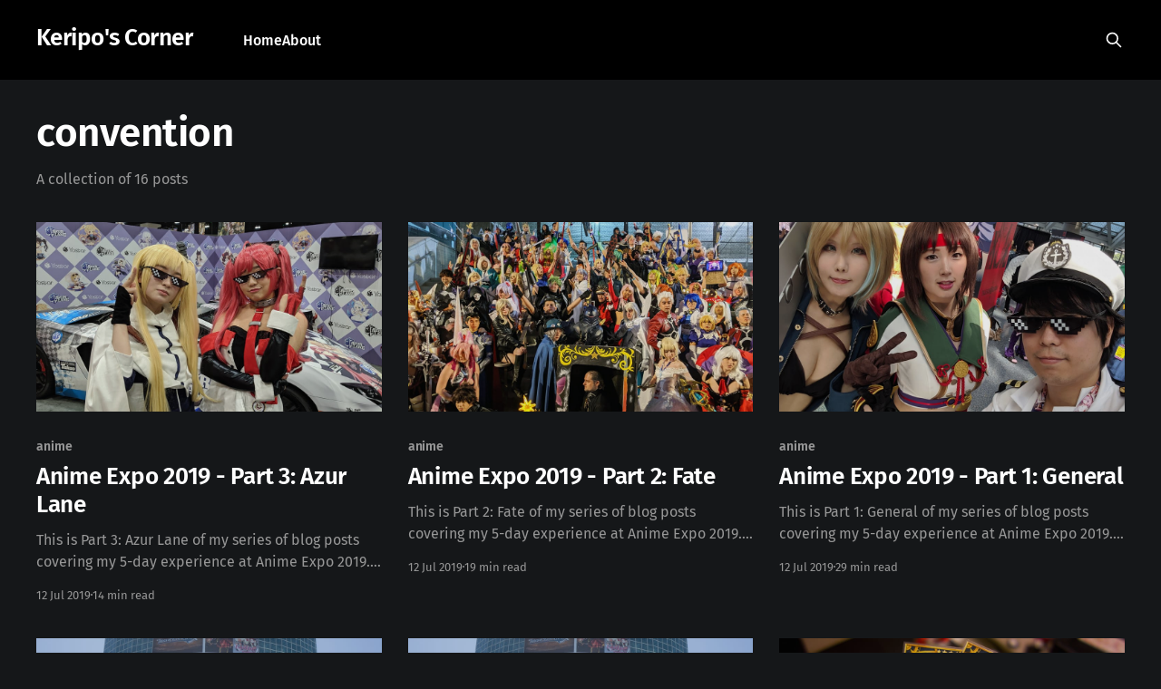

--- FILE ---
content_type: text/html; charset=utf-8
request_url: https://keripo.com/tag/convention/
body_size: 5801
content:
<!DOCTYPE html>
<html lang="en" class="dark-mode">
<head>

    <title>convention - Keripo&#x27;s Corner</title>
    <meta charset="utf-8" />
    <meta http-equiv="X-UA-Compatible" content="IE=edge" />
    <meta name="HandheldFriendly" content="True" />
    <meta name="viewport" content="width=device-width, initial-scale=1.0" />
    
    <link rel="preload" as="style" href="/assets/built/screen.css?v=2f1b3dbf05" />
    <link rel="preload" as="script" href="/assets/built/casper.js?v=2f1b3dbf05" />

    <link rel="stylesheet" type="text/css" href="/assets/built/screen.css?v=2f1b3dbf05" />

    <link rel="icon" href="https://keripo.com/content/images/size/w256h256/format/jpeg/2025/12/Keripo-small.jpg" type="image/jpeg">
    <link rel="canonical" href="https://keripo.com/tag/convention/">
    <meta name="referrer" content="no-referrer-when-downgrade">
    
    <meta property="og:site_name" content="Keripo&#x27;s Corner">
    <meta property="og:type" content="website">
    <meta property="og:title" content="convention - Keripo&#x27;s Corner">
    <meta property="og:url" content="https://keripo.com/tag/convention/">
    <meta property="og:image" content="https://keripo.com/content/images/2025/12/Arcueid-Remake-Banner-1.jpg">
    <meta property="article:publisher" content="https://www.facebook.com/keriposcorner/">
    <meta name="twitter:card" content="summary_large_image">
    <meta name="twitter:title" content="convention - Keripo&#x27;s Corner">
    <meta name="twitter:url" content="https://keripo.com/tag/convention/">
    <meta name="twitter:image" content="https://keripo.com/content/images/2025/12/Arcueid-Remake-Banner-1.jpg">
    <meta name="twitter:site" content="@tehkeripo">
    <meta property="og:image:width" content="1200">
    <meta property="og:image:height" content="432">
    
    <script type="application/ld+json">
{
    "@context": "https://schema.org",
    "@type": "Series",
    "publisher": {
        "@type": "Organization",
        "name": "Keripo&#x27;s Corner",
        "url": "https://keripo.com/",
        "logo": {
            "@type": "ImageObject",
            "url": "https://keripo.com/content/images/size/w256h256/format/jpeg/2025/12/Keripo-small.jpg"
        }
    },
    "url": "https://keripo.com/tag/convention/",
    "name": "convention",
    "mainEntityOfPage": "https://keripo.com/tag/convention/"
}
    </script>

    <meta name="generator" content="Ghost 6.10">
    <link rel="alternate" type="application/rss+xml" title="Keripo&#x27;s Corner" href="https://keripo.com/rss/">
    
    <script defer src="https://cdn.jsdelivr.net/ghost/sodo-search@~1.8/umd/sodo-search.min.js" data-key="ff0799e6613d87bec6ce0d1979" data-styles="https://cdn.jsdelivr.net/ghost/sodo-search@~1.8/umd/main.css" data-sodo-search="https://keripo.com/" data-locale="en" crossorigin="anonymous"></script>
    
    <link href="https://keripo.com/webmentions/receive/" rel="webmention">
    <script defer src="/public/cards.min.js?v=2f1b3dbf05"></script><style>:root {--ghost-accent-color: #000000;}</style>
    <link rel="stylesheet" type="text/css" href="/public/cards.min.css?v=2f1b3dbf05">
    <link rel="preconnect" href="https://fonts.bunny.net"><link rel="stylesheet" href="https://fonts.bunny.net/css?family=fira-sans:400,500,600"><style>:root {--gh-font-heading: Fira Sans;--gh-font-body: Fira Sans;}</style>

</head>
<body class="tag-template tag-convention gh-font-heading-fira-sans gh-font-body-fira-sans is-head-left-logo has-cover">
<div class="viewport">

    <header id="gh-head" class="gh-head outer">
        <div class="gh-head-inner inner">
            <div class="gh-head-brand">
                <a class="gh-head-logo no-image" href="https://keripo.com">
                        Keripo&#x27;s Corner
                </a>
                <button class="gh-search gh-icon-btn" aria-label="Search this site" data-ghost-search><svg xmlns="http://www.w3.org/2000/svg" fill="none" viewBox="0 0 24 24" stroke="currentColor" stroke-width="2" width="20" height="20"><path stroke-linecap="round" stroke-linejoin="round" d="M21 21l-6-6m2-5a7 7 0 11-14 0 7 7 0 0114 0z"></path></svg></button>
                <button class="gh-burger" aria-label="Main Menu"></button>
            </div>

            <nav class="gh-head-menu">
                <ul class="nav">
    <li class="nav-home"><a href="https://keripo.com/">Home</a></li>
    <li class="nav-about"><a href="https://keripo.com/about/">About</a></li>
</ul>

            </nav>

            <div class="gh-head-actions">
                        <button class="gh-search gh-icon-btn" aria-label="Search this site" data-ghost-search><svg xmlns="http://www.w3.org/2000/svg" fill="none" viewBox="0 0 24 24" stroke="currentColor" stroke-width="2" width="20" height="20"><path stroke-linecap="round" stroke-linejoin="round" d="M21 21l-6-6m2-5a7 7 0 11-14 0 7 7 0 0114 0z"></path></svg></button>
            </div>
        </div>
    </header>

    <div class="site-content">
        
<main id="site-main" class="site-main outer">
<div class="inner posts">
    <div class="post-feed">

        <section class="post-card post-card-large">


            <div class="post-card-content">
            <div class="post-card-content-link">
                <header class="post-card-header">
                    <h2 class="post-card-title">convention</h2>
                </header>
                <div class="post-card-excerpt">
                        A collection of 16 posts
                </div>
            </div>
            </div>

        </section>

            
<article class="post-card post tag-anime tag-anime-expo tag-azur_lane tag-convention tag-cosplay tag-photos tag-travel tag-hash-wordpress tag-hash-import-2025-12-31-09-41">

    <a class="post-card-image-link" href="/anime-expo-2019-part-3/">

        <img class="post-card-image"
            srcset="/content/images/size/w300/wordpress/2019/07/IMG_20190705_172111.jpg 300w,
                    /content/images/size/w600/wordpress/2019/07/IMG_20190705_172111.jpg 600w,
                    /content/images/size/w1000/wordpress/2019/07/IMG_20190705_172111.jpg 1000w,
                    /content/images/size/w2000/wordpress/2019/07/IMG_20190705_172111.jpg 2000w"
            sizes="(max-width: 1000px) 400px, 800px"
            src="/content/images/size/w600/wordpress/2019/07/IMG_20190705_172111.jpg"
            alt="Anime Expo 2019 - Part 3: Azur Lane"
            loading="lazy"
        />


    </a>

    <div class="post-card-content">

        <a class="post-card-content-link" href="/anime-expo-2019-part-3/">
            <header class="post-card-header">
                <div class="post-card-tags">
                        <span class="post-card-primary-tag">anime</span>
                </div>
                <h2 class="post-card-title">
                    Anime Expo 2019 - Part 3: Azur Lane
                </h2>
            </header>
                <div class="post-card-excerpt">This is Part 3: Azur Lane of my series of blog posts covering my 5-day experience at Anime Expo 2019.

Make sure to also check out Part 1: General and Part 2: Fate



Intro:


It’s been a while since I’ve written an anime convention blog post (since AX2016,</div>
        </a>

        <footer class="post-card-meta">
            <time class="post-card-meta-date" datetime="2019-07-12">12 Jul 2019</time>
                <span class="post-card-meta-length">14 min read</span>
        </footer>

    </div>

</article>
            
<article class="post-card post tag-anime tag-anime-expo tag-convention tag-cosplay tag-fate tag-photos tag-travel tag-hash-wordpress tag-hash-import-2025-12-31-09-41">

    <a class="post-card-image-link" href="/anime-expo-2019-part-2/">

        <img class="post-card-image"
            srcset="/content/images/size/w300/wordpress/2019/07/IMG_20190706_210052.jpg 300w,
                    /content/images/size/w600/wordpress/2019/07/IMG_20190706_210052.jpg 600w,
                    /content/images/size/w1000/wordpress/2019/07/IMG_20190706_210052.jpg 1000w,
                    /content/images/size/w2000/wordpress/2019/07/IMG_20190706_210052.jpg 2000w"
            sizes="(max-width: 1000px) 400px, 800px"
            src="/content/images/size/w600/wordpress/2019/07/IMG_20190706_210052.jpg"
            alt="Anime Expo 2019 - Part 2: Fate"
            loading="lazy"
        />


    </a>

    <div class="post-card-content">

        <a class="post-card-content-link" href="/anime-expo-2019-part-2/">
            <header class="post-card-header">
                <div class="post-card-tags">
                        <span class="post-card-primary-tag">anime</span>
                </div>
                <h2 class="post-card-title">
                    Anime Expo 2019 - Part 2: Fate
                </h2>
            </header>
                <div class="post-card-excerpt">This is Part 2: Fate of my series of blog posts covering my 5-day experience at Anime Expo 2019.

Make sure to also check out Part 1: General and Part 3: Azur Lane



Intro:


It’s been a while since I’ve written an anime convention blog post (since AX2016,</div>
        </a>

        <footer class="post-card-meta">
            <time class="post-card-meta-date" datetime="2019-07-12">12 Jul 2019</time>
                <span class="post-card-meta-length">19 min read</span>
        </footer>

    </div>

</article>
            
<article class="post-card post tag-anime tag-anime-expo tag-convention tag-cosplay tag-photos tag-travel tag-hash-wordpress tag-hash-import-2025-12-31-09-41">

    <a class="post-card-image-link" href="/anime-expo-2019-part-1/">

        <img class="post-card-image"
            srcset="/content/images/size/w300/wordpress/2019/07/IMG_20190706_163121-e1562934270730.jpg 300w,
                    /content/images/size/w600/wordpress/2019/07/IMG_20190706_163121-e1562934270730.jpg 600w,
                    /content/images/size/w1000/wordpress/2019/07/IMG_20190706_163121-e1562934270730.jpg 1000w,
                    /content/images/size/w2000/wordpress/2019/07/IMG_20190706_163121-e1562934270730.jpg 2000w"
            sizes="(max-width: 1000px) 400px, 800px"
            src="/content/images/size/w600/wordpress/2019/07/IMG_20190706_163121-e1562934270730.jpg"
            alt="Anime Expo 2019 - Part 1: General"
            loading="lazy"
        />


    </a>

    <div class="post-card-content">

        <a class="post-card-content-link" href="/anime-expo-2019-part-1/">
            <header class="post-card-header">
                <div class="post-card-tags">
                        <span class="post-card-primary-tag">anime</span>
                </div>
                <h2 class="post-card-title">
                    Anime Expo 2019 - Part 1: General
                </h2>
            </header>
                <div class="post-card-excerpt">This is Part 1: General of my series of blog posts covering my 5-day experience at Anime Expo 2019.

Make sure to also check out Part 2: Fate and Part 3: Azur Lane



Intro:


It’s been a while since I’ve written an anime convention blog post (since AX2016,</div>
        </a>

        <footer class="post-card-meta">
            <time class="post-card-meta-date" datetime="2019-07-12">12 Jul 2019</time>
                <span class="post-card-meta-length">29 min read</span>
        </footer>

    </div>

</article>
            
<article class="post-card post tag-anime tag-anime-expo tag-convention tag-dollfie tag-fate tag-fgo tag-photos tag-repost-mfc tag-repost-reddit tag-hash-wordpress tag-hash-import-2025-12-31-09-41">

    <a class="post-card-image-link" href="/anime-expo-2016-part-2/">

        <img class="post-card-image"
            srcset="/content/images/size/w300/wordpress/2017/01/DSC03956.jpg 300w,
                    /content/images/size/w600/wordpress/2017/01/DSC03956.jpg 600w,
                    /content/images/size/w1000/wordpress/2017/01/DSC03956.jpg 1000w,
                    /content/images/size/w2000/wordpress/2017/01/DSC03956.jpg 2000w"
            sizes="(max-width: 1000px) 400px, 800px"
            src="/content/images/size/w600/wordpress/2017/01/DSC03956.jpg"
            alt="Anime Expo 2016 - Part 2/2"
            loading="lazy"
        />


    </a>

    <div class="post-card-content">

        <a class="post-card-content-link" href="/anime-expo-2016-part-2/">
            <header class="post-card-header">
                <div class="post-card-tags">
                        <span class="post-card-primary-tag">anime</span>
                </div>
                <h2 class="post-card-title">
                    Anime Expo 2016 - Part 2/2
                </h2>
            </header>
                <div class="post-card-excerpt">Note: This is part 2 of my Anime Expo blog post. See here for part 1




 


Anime Expo (AX) is a four-day anime convention held annually in Los Angeles, California. It is the largest anime convention in North America, with AX2016 attracting over 100,000 attendees (more than four times</div>
        </a>

        <footer class="post-card-meta">
            <time class="post-card-meta-date" datetime="2017-01-15">15 Jan 2017</time>
                <span class="post-card-meta-length">22 min read</span>
        </footer>

    </div>

</article>
            
<article class="post-card post tag-anime tag-anime-expo tag-convention tag-photos tag-repost-mfc tag-repost-reddit tag-hash-wordpress tag-hash-import-2025-12-31-09-41">

    <a class="post-card-image-link" href="/anime-expo-2016-part-1/">

        <img class="post-card-image"
            srcset="/content/images/size/w300/wordpress/2017/01/DSC03956.jpg 300w,
                    /content/images/size/w600/wordpress/2017/01/DSC03956.jpg 600w,
                    /content/images/size/w1000/wordpress/2017/01/DSC03956.jpg 1000w,
                    /content/images/size/w2000/wordpress/2017/01/DSC03956.jpg 2000w"
            sizes="(max-width: 1000px) 400px, 800px"
            src="/content/images/size/w600/wordpress/2017/01/DSC03956.jpg"
            alt="Anime Expo 2016 - Part 1/2"
            loading="lazy"
        />


    </a>

    <div class="post-card-content">

        <a class="post-card-content-link" href="/anime-expo-2016-part-1/">
            <header class="post-card-header">
                <div class="post-card-tags">
                        <span class="post-card-primary-tag">anime</span>
                </div>
                <h2 class="post-card-title">
                    Anime Expo 2016 - Part 1/2
                </h2>
            </header>
                <div class="post-card-excerpt">Note: This is a blog post I was supposed to have written literally half a year ago. Due to numerous factors (mainly Black Desert Online, Revelation Online, Project Rem, and procrastination), I did not write this until today. But better late than never I guess, so here it is!


Note:</div>
        </a>

        <footer class="post-card-meta">
            <time class="post-card-meta-date" datetime="2017-01-15">15 Jan 2017</time>
                <span class="post-card-meta-length">21 min read</span>
        </footer>

    </div>

</article>
            
<article class="post-card post tag-anime-expo tag-arcueid tag-convention tag-fgo tag-guide tag-photos tag-repost-reddit tag-type-moon-tag tag-hash-wordpress tag-hash-import-2025-12-31-09-41">

    <a class="post-card-image-link" href="/hand-made-fategrand-order-cards-v2/">

        <img class="post-card-image"
            srcset="/content/images/size/w300/wordpress/2016/06/DSC03772.jpg 300w,
                    /content/images/size/w600/wordpress/2016/06/DSC03772.jpg 600w,
                    /content/images/size/w1000/wordpress/2016/06/DSC03772.jpg 1000w,
                    /content/images/size/w2000/wordpress/2016/06/DSC03772.jpg 2000w"
            sizes="(max-width: 1000px) 400px, 800px"
            src="/content/images/size/w600/wordpress/2016/06/DSC03772.jpg"
            alt="[F/GO] Hand-made Fate/Grand Order Cards (V2)"
            loading="lazy"
        />


    </a>

    <div class="post-card-content">

        <a class="post-card-content-link" href="/hand-made-fategrand-order-cards-v2/">
            <header class="post-card-header">
                <div class="post-card-tags">
                        <span class="post-card-primary-tag">anime-expo</span>
                </div>
                <h2 class="post-card-title">
                    [F/GO] Hand-made Fate/Grand Order Cards (V2)
                </h2>
            </header>
                <div class="post-card-excerpt">Earlier this year, I made a bunch of Fate/Grand Order cards on a whim to hand out to Fate cosplayers and F/GO players at Sakura-con 2016. Being a last-minute idea, they were cheaply made using simple sheets of paper and some packing tape. Despite this, people loved them</div>
        </a>

        <footer class="post-card-meta">
            <time class="post-card-meta-date" datetime="2016-06-29">29 Jun 2016</time>
                <span class="post-card-meta-length">10 min read</span>
        </footer>

    </div>

</article>
            
<article class="post-card post tag-anime tag-concert tag-convention tag-miku-expo tag-photos tag-repost-mfc tag-travel tag-video tag-vocaloid tag-hash-wordpress tag-hash-import-2025-12-31-09-41">

    <a class="post-card-image-link" href="/miku-expo-2016-seattle/">

        <img class="post-card-image"
            srcset="/content/images/size/w300/wordpress/2016/04/HATSUNE_MIKU_EXPO_2016_NORTH_AMERICA.jpg 300w,
                    /content/images/size/w600/wordpress/2016/04/HATSUNE_MIKU_EXPO_2016_NORTH_AMERICA.jpg 600w,
                    /content/images/size/w1000/wordpress/2016/04/HATSUNE_MIKU_EXPO_2016_NORTH_AMERICA.jpg 1000w,
                    /content/images/size/w2000/wordpress/2016/04/HATSUNE_MIKU_EXPO_2016_NORTH_AMERICA.jpg 2000w"
            sizes="(max-width: 1000px) 400px, 800px"
            src="/content/images/size/w600/wordpress/2016/04/HATSUNE_MIKU_EXPO_2016_NORTH_AMERICA.jpg"
            alt="Miku Expo 2016 - Seattle"
            loading="lazy"
        />


    </a>

    <div class="post-card-content">

        <a class="post-card-content-link" href="/miku-expo-2016-seattle/">
            <header class="post-card-header">
                <div class="post-card-tags">
                        <span class="post-card-primary-tag">anime</span>
                </div>
                <h2 class="post-card-title">
                    Miku Expo 2016 - Seattle
                </h2>
            </header>
                <div class="post-card-excerpt">Last weekend (April 23rd), I attended the Hatsune Miku Expo 2016 Seattle concert at the WaMu Theater. This was the (third?) Hatsune Miku concert ever held in North America (with the Seattle stop being the first in the NA tour), the first being Anime Expo 2011‘s Mikunopolis LA. While</div>
        </a>

        <footer class="post-card-meta">
            <time class="post-card-meta-date" datetime="2016-04-25">25 Apr 2016</time>
                <span class="post-card-meta-length">10 min read</span>
        </footer>

    </div>

</article>
            
<article class="post-card post tag-anime tag-convention tag-cosplay tag-panel tag-photos tag-repost-mfc tag-repost-reddit tag-sakura-con tag-travel tag-type-moon-tag tag-hash-wordpress tag-hash-import-2025-12-31-09-41">

    <a class="post-card-image-link" href="/sakura-con-2016/">

        <img class="post-card-image"
            srcset="/content/images/size/w300/wordpress/2016/03/aDSC02985.jpg 300w,
                    /content/images/size/w600/wordpress/2016/03/aDSC02985.jpg 600w,
                    /content/images/size/w1000/wordpress/2016/03/aDSC02985.jpg 1000w,
                    /content/images/size/w2000/wordpress/2016/03/aDSC02985.jpg 2000w"
            sizes="(max-width: 1000px) 400px, 800px"
            src="/content/images/size/w600/wordpress/2016/03/aDSC02985.jpg"
            alt="Sakura-Con 2016"
            loading="lazy"
        />


    </a>

    <div class="post-card-content">

        <a class="post-card-content-link" href="/sakura-con-2016/">
            <header class="post-card-header">
                <div class="post-card-tags">
                        <span class="post-card-primary-tag">anime</span>
                </div>
                <h2 class="post-card-title">
                    Sakura-Con 2016
                </h2>
            </header>
                <div class="post-card-excerpt">It’s that time of year again: Sakura-Con 2016! Sakura-Con is the largest anime convention in the north west, with over 20,000 attendees and held this year at the Washington State Convention Center (Seattle, Washington) between March 25-27th. This was my third year attending, having attended and blogged about</div>
        </a>

        <footer class="post-card-meta">
            <time class="post-card-meta-date" datetime="2016-03-28">28 Mar 2016</time>
                <span class="post-card-meta-length">15 min read</span>
        </footer>

    </div>

</article>
            
<article class="post-card post tag-arcueid tag-convention tag-dollfie tag-photos tag-repost-figure-fm tag-saber-lily tag-travel tag-hash-wordpress tag-hash-import-2025-12-31-09-41">

    <a class="post-card-image-link" href="/dolpa-la-2015/">

        <img class="post-card-image"
            srcset="/content/images/size/w300/wordpress/2015/09/DSC01539.jpg 300w,
                    /content/images/size/w600/wordpress/2015/09/DSC01539.jpg 600w,
                    /content/images/size/w1000/wordpress/2015/09/DSC01539.jpg 1000w,
                    /content/images/size/w2000/wordpress/2015/09/DSC01539.jpg 2000w"
            sizes="(max-width: 1000px) 400px, 800px"
            src="/content/images/size/w600/wordpress/2015/09/DSC01539.jpg"
            alt="Dolpa LA 2015"
            loading="lazy"
        />


    </a>

    <div class="post-card-content">

        <a class="post-card-content-link" href="/dolpa-la-2015/">
            <header class="post-card-header">
                <div class="post-card-tags">
                        <span class="post-card-primary-tag">arcueid</span>
                </div>
                <h2 class="post-card-title">
                    Dolpa LA 2015
                </h2>
            </header>
                <div class="post-card-excerpt">Last weekend (September 5th), I attended Volks USA’s official Doll Party in LA 2015 event. This was my first time attending a Dolpa event, as well as my first time meeting a large number of DD owners. I had previously attended the BJD-focused Uncanny Dreams 2013 and had a</div>
        </a>

        <footer class="post-card-meta">
            <time class="post-card-meta-date" datetime="2015-09-09">09 Sep 2015</time>
                <span class="post-card-meta-length">11 min read</span>
        </footer>

    </div>

</article>
            
<article class="post-card post tag-convention tag-cosplay tag-dollfie tag-panel tag-photos tag-repost-mfc tag-sakura-con tag-travel tag-hash-wordpress tag-hash-import-2025-12-31-09-41">

    <a class="post-card-image-link" href="/sakura-con-2015/">

        <img class="post-card-image"
            srcset="/content/images/size/w300/wordpress/2015/04/DSC09856-edit.jpg 300w,
                    /content/images/size/w600/wordpress/2015/04/DSC09856-edit.jpg 600w,
                    /content/images/size/w1000/wordpress/2015/04/DSC09856-edit.jpg 1000w,
                    /content/images/size/w2000/wordpress/2015/04/DSC09856-edit.jpg 2000w"
            sizes="(max-width: 1000px) 400px, 800px"
            src="/content/images/size/w600/wordpress/2015/04/DSC09856-edit.jpg"
            alt="Sakura-Con 2015"
            loading="lazy"
        />


    </a>

    <div class="post-card-content">

        <a class="post-card-content-link" href="/sakura-con-2015/">
            <header class="post-card-header">
                <div class="post-card-tags">
                        <span class="post-card-primary-tag">convention</span>
                </div>
                <h2 class="post-card-title">
                    Sakura-Con 2015
                </h2>
            </header>
                <div class="post-card-excerpt">It’s been a while since I’ve posted anything here (I blame ArcheAge), but last, last week was Sakura-Con 2015. Sakura-con is the largest anime convention in the north west, with over 20,000 attendees and held at the Washington State Convention Center (Seattle, Washington) between April 3-5th. I</div>
        </a>

        <footer class="post-card-meta">
            <time class="post-card-meta-date" datetime="2015-04-20">20 Apr 2015</time>
                <span class="post-card-meta-length">15 min read</span>
        </footer>

    </div>

</article>
            
<article class="post-card post tag-canaan tag-convention tag-fate tag-illya tag-knk tag-mahouyo tag-panel tag-presentation tag-rant tag-sakura-con tag-tsukihime tag-type-moon-tag tag-zveda-plot tag-hash-wordpress tag-hash-import-2025-12-31-09-41">

    <a class="post-card-image-link" href="/unlimited-type-moon-works/">

        <img class="post-card-image"
            srcset="/content/images/size/w300/wordpress/2015/04/Screenshot-330.jpg 300w,
                    /content/images/size/w600/wordpress/2015/04/Screenshot-330.jpg 600w,
                    /content/images/size/w1000/wordpress/2015/04/Screenshot-330.jpg 1000w,
                    /content/images/size/w2000/wordpress/2015/04/Screenshot-330.jpg 2000w"
            sizes="(max-width: 1000px) 400px, 800px"
            src="/content/images/size/w600/wordpress/2015/04/Screenshot-330.jpg"
            alt="Unlimited TYPE-MOON Works"
            loading="lazy"
        />


    </a>

    <div class="post-card-content">

        <a class="post-card-content-link" href="/unlimited-type-moon-works/">
            <header class="post-card-header">
                <div class="post-card-tags">
                        <span class="post-card-primary-tag">canaan</span>
                </div>
                <h2 class="post-card-title">
                    Unlimited TYPE-MOON Works
                </h2>
            </header>
                <div class="post-card-excerpt">Panel Title: Unlimited TYPE-MOON Works (SC-13)

Presenter: Philip Peng (Keripo)

Location: Sakura-con 2015, Panel 4 (4C-4)

Time: Sunday, April 5th 2015, at 1:45PM – 2:30PM

Description:

Finished watching this season’s Fate/stay night and craving for more? Or ever wondered why there are so many different Sabers and</div>
        </a>

        <footer class="post-card-meta">
            <time class="post-card-meta-date" datetime="2015-04-06">06 Apr 2015</time>
                <span class="post-card-meta-length">5 min read</span>
        </footer>

    </div>

</article>
            
<article class="post-card post tag-convention tag-cosplay tag-dollfie tag-photos tag-repost-figure-fm tag-repost-mfc tag-sakura-con tag-travel tag-hash-wordpress tag-hash-import-2025-12-31-09-41">

    <a class="post-card-image-link" href="/sakura-con-2014/">

        <img class="post-card-image"
            srcset="/content/images/size/w300/wordpress/2014/04/DSC03610.jpg 300w,
                    /content/images/size/w600/wordpress/2014/04/DSC03610.jpg 600w,
                    /content/images/size/w1000/wordpress/2014/04/DSC03610.jpg 1000w,
                    /content/images/size/w2000/wordpress/2014/04/DSC03610.jpg 2000w"
            sizes="(max-width: 1000px) 400px, 800px"
            src="/content/images/size/w600/wordpress/2014/04/DSC03610.jpg"
            alt="Sakura-Con 2014"
            loading="lazy"
        />


    </a>

    <div class="post-card-content">

        <a class="post-card-content-link" href="/sakura-con-2014/">
            <header class="post-card-header">
                <div class="post-card-tags">
                        <span class="post-card-primary-tag">convention</span>
                </div>
                <h2 class="post-card-title">
                    Sakura-Con 2014
                </h2>
            </header>
                <div class="post-card-excerpt">Last weekend was Sakura-Con 2014, the biggest anime convention in the north-west. The convention is pretty big with over 25,000 attendees this year and was the biggest I’ve ever been to since Anime Expo 2011.





It was also the first time I was attending an anime con with</div>
        </a>

        <footer class="post-card-meta">
            <time class="post-card-meta-date" datetime="2014-04-25">25 Apr 2014</time>
                <span class="post-card-meta-length">14 min read</span>
        </footer>

    </div>

</article>
            
<article class="post-card post tag-anime tag-convention tag-photos tag-repost-mfc tag-travel tag-hash-wordpress tag-hash-import-2025-12-31-09-41">

    <a class="post-card-image-link" href="/akicon-2013/">

        <img class="post-card-image"
            srcset="/content/images/size/w300/wordpress/2013/11/2013-11-10-Akicon-2013.jpg 300w,
                    /content/images/size/w600/wordpress/2013/11/2013-11-10-Akicon-2013.jpg 600w,
                    /content/images/size/w1000/wordpress/2013/11/2013-11-10-Akicon-2013.jpg 1000w,
                    /content/images/size/w2000/wordpress/2013/11/2013-11-10-Akicon-2013.jpg 2000w"
            sizes="(max-width: 1000px) 400px, 800px"
            src="/content/images/size/w600/wordpress/2013/11/2013-11-10-Akicon-2013.jpg"
            alt="Akicon 2013"
            loading="lazy"
        />


    </a>

    <div class="post-card-content">

        <a class="post-card-content-link" href="/akicon-2013/">
            <header class="post-card-header">
                <div class="post-card-tags">
                        <span class="post-card-primary-tag">anime</span>
                </div>
                <h2 class="post-card-title">
                    Akicon 2013
                </h2>
            </header>
                <div class="post-card-excerpt">A few weeks ago (Oct 25-27th), I attended Akicon 2013 as my first big anime convention since moving to Washington last year. In the northwest, there are two large anime conventions, Sakura-con and Akicon. I somehow managed to miss both last year, but made sure to attend this year (and</div>
        </a>

        <footer class="post-card-meta">
            <time class="post-card-meta-date" datetime="2013-11-10">10 Nov 2013</time>
                <span class="post-card-meta-length">8 min read</span>
        </footer>

    </div>

</article>
            
<article class="post-card post tag-anime tag-convention tag-game tag-loot tag-photos tag-repost-mfc tag-travel tag-video tag-vocaloid tag-hash-wordpress tag-hash-import-2025-12-31-09-41">

    <a class="post-card-image-link" href="/pax-prime-2013/">

        <img class="post-card-image"
            srcset="/content/images/size/w300/wordpress/2013/09/2013-09-03-PAX-Prime.jpg 300w,
                    /content/images/size/w600/wordpress/2013/09/2013-09-03-PAX-Prime.jpg 600w,
                    /content/images/size/w1000/wordpress/2013/09/2013-09-03-PAX-Prime.jpg 1000w,
                    /content/images/size/w2000/wordpress/2013/09/2013-09-03-PAX-Prime.jpg 2000w"
            sizes="(max-width: 1000px) 400px, 800px"
            src="/content/images/size/w600/wordpress/2013/09/2013-09-03-PAX-Prime.jpg"
            alt="PAX Prime 2013"
            loading="lazy"
        />


    </a>

    <div class="post-card-content">

        <a class="post-card-content-link" href="/pax-prime-2013/">
            <header class="post-card-header">
                <div class="post-card-tags">
                        <span class="post-card-primary-tag">anime</span>
                </div>
                <h2 class="post-card-title">
                    PAX Prime 2013
                </h2>
            </header>
                <div class="post-card-excerpt">The Penny Arcade Expo (PAX) is a series of gaming conventions held in three different locations every year and one of the biggest in North America (right after E3). The biggest of the three, PAX Prime, is held in Seattle, with PAX Prime 2013 held last long weekend (Friday Aug</div>
        </a>

        <footer class="post-card-meta">
            <time class="post-card-meta-date" datetime="2013-09-03">03 Sep 2013</time>
                <span class="post-card-meta-length">15 min read</span>
        </footer>

    </div>

</article>
            
<article class="post-card post tag-anime tag-convention tag-dollfie tag-photos tag-repost-figure-fm tag-repost-mfc tag-travel tag-hash-wordpress tag-hash-import-2025-12-31-09-41">

    <a class="post-card-image-link" href="/uncanny-dreams-2013/">

        <img class="post-card-image"
            srcset="/content/images/size/w300/wordpress/2013/08/2013-08-20-Uncanny-Dreams-2013.jpg 300w,
                    /content/images/size/w600/wordpress/2013/08/2013-08-20-Uncanny-Dreams-2013.jpg 600w,
                    /content/images/size/w1000/wordpress/2013/08/2013-08-20-Uncanny-Dreams-2013.jpg 1000w,
                    /content/images/size/w2000/wordpress/2013/08/2013-08-20-Uncanny-Dreams-2013.jpg 2000w"
            sizes="(max-width: 1000px) 400px, 800px"
            src="/content/images/size/w600/wordpress/2013/08/2013-08-20-Uncanny-Dreams-2013.jpg"
            alt="Uncanny Dreams 2013"
            loading="lazy"
        />


    </a>

    <div class="post-card-content">

        <a class="post-card-content-link" href="/uncanny-dreams-2013/">
            <header class="post-card-header">
                <div class="post-card-tags">
                        <span class="post-card-primary-tag">anime</span>
                </div>
                <h2 class="post-card-title">
                    Uncanny Dreams 2013
                </h2>
            </header>
                <div class="post-card-excerpt">Just came back from Uncanny Dreams in Seattle, my very first doll convention since I became a Dollfie Dream owner. Was a bit smaller than I expected (having only attended anime cons before), but was still pretty interesting. There were only three Dollfie Dream owners there, and I’m pretty</div>
        </a>

        <footer class="post-card-meta">
            <time class="post-card-meta-date" datetime="2013-08-20">20 Aug 2013</time>
                <span class="post-card-meta-length">5 min read</span>
        </footer>

    </div>

</article>
            
<article class="post-card post tag-anime tag-collection tag-convention tag-figure tag-photos tag-repost-mfc tag-room tag-hash-wordpress tag-hash-import-2025-12-31-09-41">

    <a class="post-card-image-link" href="/before-i-became-a-figure-collector/">

        <img class="post-card-image"
            srcset="/content/images/size/w300/wordpress/2013/01/2012-01-03-KCECH-Room.jpg 300w,
                    /content/images/size/w600/wordpress/2013/01/2012-01-03-KCECH-Room.jpg 600w,
                    /content/images/size/w1000/wordpress/2013/01/2012-01-03-KCECH-Room.jpg 1000w,
                    /content/images/size/w2000/wordpress/2013/01/2012-01-03-KCECH-Room.jpg 2000w"
            sizes="(max-width: 1000px) 400px, 800px"
            src="/content/images/size/w600/wordpress/2013/01/2012-01-03-KCECH-Room.jpg"
            alt="Before I became a figure collector..."
            loading="lazy"
        />


    </a>

    <div class="post-card-content">

        <a class="post-card-content-link" href="/before-i-became-a-figure-collector/">
            <header class="post-card-header">
                <div class="post-card-tags">
                        <span class="post-card-primary-tag">anime</span>
                </div>
                <h2 class="post-card-title">
                    Before I became a figure collector...
                </h2>
            </header>
                <div class="post-card-excerpt">So technically this isn’t my first blog post (my first was a Detolf baseball case shelf tutorial) but I’ve never really bothered writing any kind of proper blog in the past, so I’ll treat this blog entry as my “first” post here on MFC. As the title</div>
        </a>

        <footer class="post-card-meta">
            <time class="post-card-meta-date" datetime="2013-01-03">03 Jan 2013</time>
                <span class="post-card-meta-length">12 min read</span>
        </footer>

    </div>

</article>

    </div>

    <nav class="pagination">
    <span class="page-number">Page 1 of 1</span>
</nav>

    
</div>
</main>

    </div>

    <footer class="site-footer outer">
        <div class="inner">
            <section class="copyright"><a href="https://keripo.com">Keripo&#x27;s Corner</a> &copy; 2026</section>
            <nav class="site-footer-nav">
                <ul class="nav">
    <li class="nav-sign-up"><a href="#/portal/">Sign up</a></li>
</ul>

            </nav>
            <div class="gh-powered-by"><a href="https://ghost.org/" target="_blank" rel="noopener">Powered by Ghost</a></div>
        </div>
    </footer>

</div>


<script
    src="https://code.jquery.com/jquery-3.5.1.min.js"
    integrity="sha256-9/aliU8dGd2tb6OSsuzixeV4y/faTqgFtohetphbbj0="
    crossorigin="anonymous">
</script>
<script src="/assets/built/casper.js?v=2f1b3dbf05"></script>
<script>
$(document).ready(function () {
    // Mobile Menu Trigger
    $('.gh-burger').click(function () {
        $('body').toggleClass('gh-head-open');
    });
    // FitVids - Makes video embeds responsive
    $(".gh-content").fitVids();
});
</script>



</body>
</html>
